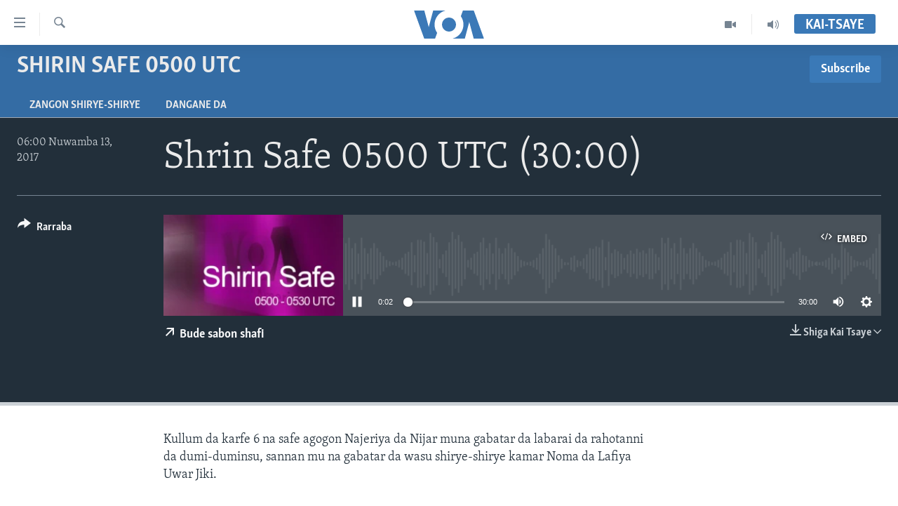

--- FILE ---
content_type: text/html; charset=utf-8
request_url: https://www.voahausa.com/a/4091316.html
body_size: 9918
content:

<!DOCTYPE html>
<html lang="ha" dir="ltr" class="no-js">
<head>
<link href="/Content/responsive/VOA/ha-Latn-NG/VOA-ha-Latn-NG.css?&amp;av=0.0.0.0&amp;cb=306" rel="stylesheet"/>
<script src="https://tags.voahausa.com/voa-pangea/prod/utag.sync.js"></script> <script type='text/javascript' src='https://www.youtube.com/iframe_api' async></script>
<script type="text/javascript">
//a general 'js' detection, must be on top level in <head>, due to CSS performance
document.documentElement.className = "js";
var cacheBuster = "306";
var appBaseUrl = "/";
var imgEnhancerBreakpoints = [0, 144, 256, 408, 650, 1023, 1597];
var isLoggingEnabled = false;
var isPreviewPage = false;
var isLivePreviewPage = false;
if (!isPreviewPage) {
window.RFE = window.RFE || {};
window.RFE.cacheEnabledByParam = window.location.href.indexOf('nocache=1') === -1;
const url = new URL(window.location.href);
const params = new URLSearchParams(url.search);
// Remove the 'nocache' parameter
params.delete('nocache');
// Update the URL without the 'nocache' parameter
url.search = params.toString();
window.history.replaceState(null, '', url.toString());
} else {
window.addEventListener('load', function() {
const links = window.document.links;
for (let i = 0; i < links.length; i++) {
links[i].href = '#';
links[i].target = '_self';
}
})
}
var pwaEnabled = false;
var swCacheDisabled;
</script>
<meta charset="utf-8" />
<title>Shrin Safe 0500 UTC (30:00)</title>
<meta name="description" content="Kullum da karfe 6 na safe agogon Najeriya da Nijar muna gabatar da labarai da rahotanni da dumi-duminsu, sannan mu na gabatar da wasu shirye-shirye kamar Noma da Lafiya Uwar Jiki." />
<meta name="keywords" content="Shirin Safe 0500 UTC, " />
<meta name="viewport" content="width=device-width, initial-scale=1.0" />
<meta http-equiv="X-UA-Compatible" content="IE=edge" />
<meta name="robots" content="max-image-preview:large"><meta property="fb:pages" content="130891893498" />
<meta name="msvalidate.01" content="3286EE554B6F672A6F2E608C02343C0E" />
<link href="https://www.voahausa.com/a/4091316.html" rel="canonical" />
<meta name="apple-mobile-web-app-title" content="VOA Hausa" />
<meta name="apple-mobile-web-app-status-bar-style" content="black" />
<meta name="apple-itunes-app" content="app-id=632618796, app-argument=//4091316.ltr" />
<meta content="Shrin Safe 0500 UTC (30:00)" property="og:title" />
<meta content="Kullum da karfe 6 na safe agogon Najeriya da Nijar muna gabatar da labarai da rahotanni da dumi-duminsu, sannan mu na gabatar da wasu shirye-shirye kamar Noma da Lafiya Uwar Jiki." property="og:description" />
<meta content="article" property="og:type" />
<meta content="https://www.voahausa.com/a/4091316.html" property="og:url" />
<meta content="Voice of America" property="og:site_name" />
<meta content="https://www.facebook.com/voahausa" property="article:publisher" />
<meta content="https://gdb.voanews.com/fd0e5628-e398-4e1e-a412-5c0db71b318f_w1200_h630.jpg" property="og:image" />
<meta content="1200" property="og:image:width" />
<meta content="630" property="og:image:height" />
<meta content="249635068818150" property="fb:app_id" />
<meta content="player" name="twitter:card" />
<meta content="@voahausa" name="twitter:site" />
<meta content="https://www.voahausa.com/embed/player/article/4091316.html" name="twitter:player" />
<meta content="435" name="twitter:player:width" />
<meta content="314" name="twitter:player:height" />
<meta content="https://voa-audio.voanews.eu/vha/2017/11/13/20171113-050000-vha066-program_16k.mp3" name="twitter:player:stream" />
<meta content="audio/mp3; codecs=&quot;mp3&quot;" name="twitter:player:stream:content_type" />
<meta content="Shrin Safe 0500 UTC (30:00)" name="twitter:title" />
<meta content="Kullum da karfe 6 na safe agogon Najeriya da Nijar muna gabatar da labarai da rahotanni da dumi-duminsu, sannan mu na gabatar da wasu shirye-shirye kamar Noma da Lafiya Uwar Jiki." name="twitter:description" />
<link rel="amphtml" href="https://www.voahausa.com/amp/4091316.html" />
<script src="/Scripts/responsive/infographics.b?v=dVbZ-Cza7s4UoO3BqYSZdbxQZVF4BOLP5EfYDs4kqEo1&amp;av=0.0.0.0&amp;cb=306"></script>
<script src="/Scripts/responsive/loader.b?v=Q26XNwrL6vJYKjqFQRDnx01Lk2pi1mRsuLEaVKMsvpA1&amp;av=0.0.0.0&amp;cb=306"></script>
<link rel="icon" type="image/svg+xml" href="/Content/responsive/VOA/img/webApp/favicon.svg" />
<link rel="alternate icon" href="/Content/responsive/VOA/img/webApp/favicon.ico" />
<link rel="apple-touch-icon" sizes="152x152" href="/Content/responsive/VOA/img/webApp/ico-152x152.png" />
<link rel="apple-touch-icon" sizes="144x144" href="/Content/responsive/VOA/img/webApp/ico-144x144.png" />
<link rel="apple-touch-icon" sizes="114x114" href="/Content/responsive/VOA/img/webApp/ico-114x114.png" />
<link rel="apple-touch-icon" sizes="72x72" href="/Content/responsive/VOA/img/webApp/ico-72x72.png" />
<link rel="apple-touch-icon-precomposed" href="/Content/responsive/VOA/img/webApp/ico-57x57.png" />
<link rel="icon" sizes="192x192" href="/Content/responsive/VOA/img/webApp/ico-192x192.png" />
<link rel="icon" sizes="128x128" href="/Content/responsive/VOA/img/webApp/ico-128x128.png" />
<meta name="msapplication-TileColor" content="#ffffff" />
<meta name="msapplication-TileImage" content="/Content/responsive/VOA/img/webApp/ico-144x144.png" />
<link rel="alternate" type="application/rss+xml" title="VOA - Top Stories [RSS]" href="/api/" />
<link rel="sitemap" type="application/rss+xml" href="/sitemap.xml" />
</head>
<body class=" nav-no-loaded cc_theme pg-media js-category-to-nav pg-prog nojs-images ">
<script type="text/javascript" >
var analyticsData = {url:"https://www.voahausa.com/a/4091316.html",property_id:"465",article_uid:"4091316",page_title:"Shrin Safe 0500 UTC (30:00)",page_type:"scheduleraudio",content_type:"audio",subcontent_type:"scheduleraudio",last_modified:"2017-11-13 06:14:33Z",pub_datetime:"2017-11-13 05:00:00Z",pub_year:"2017",pub_month:"11",pub_day:"13",pub_hour:"05",pub_weekday:"Monday",section:"shirin safe 0500 utc",english_section:"shirin-safe",byline:"",categories:"shirin-safe",domain:"www.voahausa.com",language:"Hausa",language_service:"VOA Hausa",platform:"web",copied:"no",copied_article:"",copied_title:"",runs_js:"Yes",cms_release:"8.44.0.0.306",enviro_type:"prod",slug:"",entity:"VOA",short_language_service:"HAU",platform_short:"W",page_name:"Shrin Safe 0500 UTC (30:00)"};
</script>
<noscript><iframe src="https://www.googletagmanager.com/ns.html?id=GTM-N8MP7P" height="0" width="0" style="display:none;visibility:hidden"></iframe></noscript><script type="text/javascript" data-cookiecategory="analytics">
var gtmEventObject = Object.assign({}, analyticsData, {event: 'page_meta_ready'});window.dataLayer = window.dataLayer || [];window.dataLayer.push(gtmEventObject);
if (top.location === self.location) { //if not inside of an IFrame
var renderGtm = "true";
if (renderGtm === "true") {
(function(w,d,s,l,i){w[l]=w[l]||[];w[l].push({'gtm.start':new Date().getTime(),event:'gtm.js'});var f=d.getElementsByTagName(s)[0],j=d.createElement(s),dl=l!='dataLayer'?'&l='+l:'';j.async=true;j.src='//www.googletagmanager.com/gtm.js?id='+i+dl;f.parentNode.insertBefore(j,f);})(window,document,'script','dataLayer','GTM-N8MP7P');
}
}
</script>
<!--Analytics tag js version start-->
<script type="text/javascript" data-cookiecategory="analytics">
var utag_data = Object.assign({}, analyticsData, {});
if(typeof(TealiumTagFrom)==='function' && typeof(TealiumTagSearchKeyword)==='function') {
var utag_from=TealiumTagFrom();var utag_searchKeyword=TealiumTagSearchKeyword();
if(utag_searchKeyword!=null && utag_searchKeyword!=='' && utag_data["search_keyword"]==null) utag_data["search_keyword"]=utag_searchKeyword;if(utag_from!=null && utag_from!=='') utag_data["from"]=TealiumTagFrom();}
if(window.top!== window.self&&utag_data.page_type==="snippet"){utag_data.page_type = 'iframe';}
try{if(window.top!==window.self&&window.self.location.hostname===window.top.location.hostname){utag_data.platform = 'self-embed';utag_data.platform_short = 'se';}}catch(e){if(window.top!==window.self&&window.self.location.search.includes("platformType=self-embed")){utag_data.platform = 'cross-promo';utag_data.platform_short = 'cp';}}
(function(a,b,c,d){ a="https://tags.voahausa.com/voa-pangea/prod/utag.js"; b=document;c="script";d=b.createElement(c);d.src=a;d.type="text/java"+c;d.async=true; a=b.getElementsByTagName(c)[0];a.parentNode.insertBefore(d,a); })();
</script>
<!--Analytics tag js version end-->
<!-- Analytics tag management NoScript -->
<noscript>
<img style="position: absolute; border: none;" src="https://ssc.voahausa.com/b/ss/bbgprod,bbgentityvoa/1/G.4--NS/499334288?pageName=voa%3ahau%3aw%3ascheduleraudio%3ashrin%20safe%200500%20utc%20%2830%3a00%29&amp;c6=shrin%20safe%200500%20utc%20%2830%3a00%29&amp;v36=8.44.0.0.306&amp;v6=D=c6&amp;g=https%3a%2f%2fwww.voahausa.com%2fa%2f4091316.html&amp;c1=D=g&amp;v1=D=g&amp;events=event1&amp;c16=voa%20hausa&amp;v16=D=c16&amp;c5=shirin-safe&amp;v5=D=c5&amp;ch=shirin%20safe%200500%20utc&amp;c15=hausa&amp;v15=D=c15&amp;c4=audio&amp;v4=D=c4&amp;c14=4091316&amp;v14=D=c14&amp;v20=no&amp;c17=web&amp;v17=D=c17&amp;mcorgid=518abc7455e462b97f000101%40adobeorg&amp;server=www.voahausa.com&amp;pageType=D=c4&amp;ns=bbg&amp;v29=D=server&amp;v25=voa&amp;v30=465&amp;v105=D=User-Agent " alt="analytics" width="1" height="1" /></noscript>
<!-- End of Analytics tag management NoScript -->
<!--*** Accessibility links - For ScreenReaders only ***-->
<section>
<div class="sr-only">
<h2>Accessibility links</h2>
<ul>
<li><a href="#content" data-disable-smooth-scroll="1">Koma Ga Cikakken Labari</a></li>
<li><a href="#navigation" data-disable-smooth-scroll="1">Koma Ga Babbar Kofa</a></li>
<li><a href="#txtHeaderSearch" data-disable-smooth-scroll="1">Koma Ga Bincike</a></li>
</ul>
</div>
</section>
<div dir="ltr">
<div id="page">
<aside>
<div class="ctc-message pos-fix">
<div class="ctc-message__inner">Link has been copied to clipboard</div>
</div>
</aside>
<div class="hdr-20 hdr-20--big">
<div class="hdr-20__inner">
<div class="hdr-20__max pos-rel">
<div class="hdr-20__side hdr-20__side--primary d-flex">
<label data-for="main-menu-ctrl" data-switcher-trigger="true" data-switch-target="main-menu-ctrl" class="burger hdr-trigger pos-rel trans-trigger" data-trans-evt="click" data-trans-id="menu">
<span class="ico ico-close hdr-trigger__ico hdr-trigger__ico--close burger__ico burger__ico--close"></span>
<span class="ico ico-menu hdr-trigger__ico hdr-trigger__ico--open burger__ico burger__ico--open"></span>
</label>
<div class="menu-pnl pos-fix trans-target" data-switch-target="main-menu-ctrl" data-trans-id="menu">
<div class="menu-pnl__inner">
<nav class="main-nav menu-pnl__item menu-pnl__item--first">
<ul class="main-nav__list accordeon" data-analytics-tales="false" data-promo-name="link" data-location-name="nav,secnav">
<li class="main-nav__item accordeon__item" data-switch-target="menu-item-1705">
<label class="main-nav__item-name main-nav__item-name--label accordeon__control-label" data-switcher-trigger="true" data-for="menu-item-1705">
Labarai
<span class="ico ico-chevron-down main-nav__chev"></span>
</label>
<div class="main-nav__sub-list">
<a class="main-nav__item-name main-nav__item-name--link main-nav__item-name--sub" href="/najeriya" title="Najeriya" data-item-name="nigeria" >Najeriya</a>
<a class="main-nav__item-name main-nav__item-name--link main-nav__item-name--sub" href="/afirka" title="Afirka" data-item-name="afirka" >Afirka</a>
<a class="main-nav__item-name main-nav__item-name--link main-nav__item-name--sub" href="/amurka" title="Amurka" data-item-name="amurka" >Amurka</a>
<a class="main-nav__item-name main-nav__item-name--link main-nav__item-name--sub" href="/sauran-duniya" title="Sauran Duniya" data-item-name="sauran-duniya" >Sauran Duniya</a>
<a class="main-nav__item-name main-nav__item-name--link main-nav__item-name--sub" href="/kiwon-lafiya" title="Kiwon Lafiya" data-item-name="kiwon-lafiya" >Kiwon Lafiya</a>
</div>
</li>
<li class="main-nav__item accordeon__item" data-switch-target="menu-item-1021">
<label class="main-nav__item-name main-nav__item-name--label accordeon__control-label" data-switcher-trigger="true" data-for="menu-item-1021">
Rediyo
<span class="ico ico-chevron-down main-nav__chev"></span>
</label>
<div class="main-nav__sub-list">
<a class="main-nav__item-name main-nav__item-name--link main-nav__item-name--sub" href="/shirin-safe" title="Shirin Safe 0500 UTC (30:00)" data-item-name="shirin-safe" >Shirin Safe 0500 UTC (30:00)</a>
<a class="main-nav__item-name main-nav__item-name--link main-nav__item-name--sub" href="/shirin-hantsi" title="Shirin Hantsi 0700 UTC (30:00)" data-item-name="shirin-hantsi" >Shirin Hantsi 0700 UTC (30:00)</a>
<a class="main-nav__item-name main-nav__item-name--link main-nav__item-name--sub" href="/shirin-rana" title="Shirin Rana 1500 UTC (30:00)" data-item-name="shirin-rana" >Shirin Rana 1500 UTC (30:00)</a>
<a class="main-nav__item-name main-nav__item-name--link main-nav__item-name--sub" href="/z/4355" title="Yau da Gobe 1530 UTC (30:00)" data-item-name="yau-da-gobe-" >Yau da Gobe 1530 UTC (30:00)</a>
<a class="main-nav__item-name main-nav__item-name--link main-nav__item-name--sub" href="/shirin-dare" title="Shirin Dare 2030 UTC (30:00)" data-item-name="shirin-dare" >Shirin Dare 2030 UTC (30:00)</a>
<a class="main-nav__item-name main-nav__item-name--link main-nav__item-name--sub" href="/z/7457" title="Kallabi 2030 UTC (30:00)" data-item-name="kallabi" >Kallabi 2030 UTC (30:00)</a>
</div>
</li>
<li class="main-nav__item accordeon__item" data-switch-target="menu-item-993">
<label class="main-nav__item-name main-nav__item-name--label accordeon__control-label" data-switcher-trigger="true" data-for="menu-item-993">
Bidiyo
<span class="ico ico-chevron-down main-nav__chev"></span>
</label>
<div class="main-nav__sub-list">
<a class="main-nav__item-name main-nav__item-name--link main-nav__item-name--sub" href="/taskar-voa" title="Taskar VOA" data-item-name="taskar-voa" >Taskar VOA</a>
<a class="main-nav__item-name main-nav__item-name--link main-nav__item-name--sub" href="/rahotannin-taskar-voa" title="Rahotannin Taskar VOA" data-item-name="rahotannin-taskar-voa" >Rahotannin Taskar VOA</a>
<a class="main-nav__item-name main-nav__item-name--link main-nav__item-name--sub" href="/lafiyarmu" title="Lafiyarmu" data-item-name="healthy-living" >Lafiyarmu</a>
<a class="main-nav__item-name main-nav__item-name--link main-nav__item-name--sub" href="/rahotannin-lafiyarmu" title="Rahotannin Lafiyarmu" data-item-name="rahotannin-lafiyarmu" >Rahotannin Lafiyarmu</a>
<a class="main-nav__item-name main-nav__item-name--link main-nav__item-name--sub" href="/dardumar-voa" title="Dardumar VOA" data-item-name="red-carpet" >Dardumar VOA</a>
<a class="main-nav__item-name main-nav__item-name--link main-nav__item-name--sub" href="/voa60-afirka" title="VOA60 Afirka" data-item-name="voa60-africa" >VOA60 Afirka</a>
<a class="main-nav__item-name main-nav__item-name--link main-nav__item-name--sub" href="/voa60-duniya" title="VOA60 Duniya" data-item-name="voa60-world" >VOA60 Duniya</a>
<a class="main-nav__item-name main-nav__item-name--link main-nav__item-name--sub" href="/bidiyo" title="Bidiyo" data-item-name="bidiyo" >Bidiyo</a>
<a class="main-nav__item-name main-nav__item-name--link main-nav__item-name--sub" href="/fadi-mu-ji" title="Fadi Mu Ji" data-item-name="fadi-mu-ji" >Fadi Mu Ji</a>
</div>
</li>
<li class="main-nav__item">
<a class="main-nav__item-name main-nav__item-name--link" href="/Wasanni" title="Wasanni" data-item-name="sports" >Wasanni</a>
</li>
<li class="main-nav__item">
<a class="main-nav__item-name main-nav__item-name--link" href="/Nishadi" title="Nishadi" data-item-name="nishadi" >Nishadi</a>
</li>
<li class="main-nav__item">
<a class="main-nav__item-name main-nav__item-name--link" href="/Sanaoi" title="Sana’o’i" data-item-name="sana-o-i" >Sana’o’i</a>
</li>
<li class="main-nav__item">
<a class="main-nav__item-name main-nav__item-name--link" href="/shirye-shirye" title="Shirye-shirye" data-item-name="shirye-shirye" >Shirye-shirye</a>
</li>
</ul>
</nav>
<div class="menu-pnl__item menu-pnl__item--social">
<h5 class="menu-pnl__sub-head">Biyo Mu</h5>
<a href="https://facebook.com/voahausa" title="Ku biyo mu a shafin Facebook" data-analytics-text="follow_on_facebook" class="btn btn--rounded btn--social-inverted menu-pnl__btn js-social-btn btn-facebook" target="_blank" rel="noopener">
<span class="ico ico-facebook-alt ico--rounded"></span>
</a>
<a href="https://www.youtube.com/SashenVOAHausa" title="Ku biyo mu a shafin Youtube" data-analytics-text="follow_on_youtube" class="btn btn--rounded btn--social-inverted menu-pnl__btn js-social-btn btn-youtube" target="_blank" rel="noopener">
<span class="ico ico-youtube ico--rounded"></span>
</a>
<a href="https://www.instagram.com/voahausa" title="Ku biyo mu a shafin Instagram" data-analytics-text="follow_on_instagram" class="btn btn--rounded btn--social-inverted menu-pnl__btn js-social-btn btn-instagram" target="_blank" rel="noopener">
<span class="ico ico-instagram ico--rounded"></span>
</a>
<a href="https://twitter.com/voahausa" title="Ku biyo mu a shafin Twitter" data-analytics-text="follow_on_twitter" class="btn btn--rounded btn--social-inverted menu-pnl__btn js-social-btn btn-twitter" target="_blank" rel="noopener">
<span class="ico ico-twitter ico--rounded"></span>
</a>
</div>
<div class="menu-pnl__item">
<a href="/navigation/allsites" class="menu-pnl__item-link">
<span class="ico ico-languages "></span>
Harsuna
</a>
</div>
</div>
</div>
<label data-for="top-search-ctrl" data-switcher-trigger="true" data-switch-target="top-search-ctrl" class="top-srch-trigger hdr-trigger">
<span class="ico ico-close hdr-trigger__ico hdr-trigger__ico--close top-srch-trigger__ico top-srch-trigger__ico--close"></span>
<span class="ico ico-search hdr-trigger__ico hdr-trigger__ico--open top-srch-trigger__ico top-srch-trigger__ico--open"></span>
</label>
<div class="srch-top srch-top--in-header" data-switch-target="top-search-ctrl">
<div class="container">
<form action="/s" class="srch-top__form srch-top__form--in-header" id="form-topSearchHeader" method="get" role="search"><label for="txtHeaderSearch" class="sr-only">Search</label>
<input type="text" id="txtHeaderSearch" name="k" placeholder="Nemi batutuwa ta yin amfani da harufa" accesskey="s" value="" class="srch-top__input analyticstag-event" onkeydown="if (event.keyCode === 13) { FireAnalyticsTagEventOnSearch('search', $dom.get('#txtHeaderSearch')[0].value) }" />
<button title="Search" type="submit" class="btn btn--top-srch analyticstag-event" onclick="FireAnalyticsTagEventOnSearch('search', $dom.get('#txtHeaderSearch')[0].value) ">
<span class="ico ico-search"></span>
</button></form>
</div>
</div>
<a href="/" class="main-logo-link">
<img src="/Content/responsive/VOA/ha-Latn-NG/img/logo-compact.svg" class="main-logo main-logo--comp" alt="site logo">
<img src="/Content/responsive/VOA/ha-Latn-NG/img/logo.svg" class="main-logo main-logo--big" alt="site logo">
</a>
</div>
<div class="hdr-20__side hdr-20__side--secondary d-flex">
<a href="/sauti" title="Audio" class="hdr-20__secondary-item" data-item-name="audio">
<span class="ico ico-audio hdr-20__secondary-icon"></span>
</a>
<a href="/bidiyo" title="Video" class="hdr-20__secondary-item" data-item-name="video">
<span class="ico ico-video hdr-20__secondary-icon"></span>
</a>
<a href="/s" title="Search" class="hdr-20__secondary-item hdr-20__secondary-item--search" data-item-name="search">
<span class="ico ico-search hdr-20__secondary-icon hdr-20__secondary-icon--search"></span>
</a>
<div class="hdr-20__secondary-item live-b-drop">
<div class="live-b-drop__off">
<a href="/live/" class="live-b-drop__link" title="Kai-tsaye" data-item-name="live">
<span class="badge badge--live-btn badge--live-btn-off">
Kai-tsaye
</span>
</a>
</div>
<div class="live-b-drop__on hidden">
<label data-for="live-ctrl" data-switcher-trigger="true" data-switch-target="live-ctrl" class="live-b-drop__label pos-rel">
<span class="badge badge--live badge--live-btn">
Kai-tsaye
</span>
<span class="ico ico-close live-b-drop__label-ico live-b-drop__label-ico--close"></span>
</label>
<div class="live-b-drop__panel" id="targetLivePanelDiv" data-switch-target="live-ctrl"></div>
</div>
</div>
<div class="srch-bottom">
<form action="/s" class="srch-bottom__form d-flex" id="form-bottomSearch" method="get" role="search"><label for="txtSearch" class="sr-only">Search</label>
<input type="search" id="txtSearch" name="k" placeholder="Nemi batutuwa ta yin amfani da harufa" accesskey="s" value="" class="srch-bottom__input analyticstag-event" onkeydown="if (event.keyCode === 13) { FireAnalyticsTagEventOnSearch('search', $dom.get('#txtSearch')[0].value) }" />
<button title="Search" type="submit" class="btn btn--bottom-srch analyticstag-event" onclick="FireAnalyticsTagEventOnSearch('search', $dom.get('#txtSearch')[0].value) ">
<span class="ico ico-search"></span>
</button></form>
</div>
</div>
<img src="/Content/responsive/VOA/ha-Latn-NG/img/logo-print.gif" class="logo-print" alt="site logo">
<img src="/Content/responsive/VOA/ha-Latn-NG/img/logo-print_color.png" class="logo-print logo-print--color" alt="site logo">
</div>
</div>
</div>
<script>
if (document.body.className.indexOf('pg-home') > -1) {
var nav2In = document.querySelector('.hdr-20__inner');
var nav2Sec = document.querySelector('.hdr-20__side--secondary');
var secStyle = window.getComputedStyle(nav2Sec);
if (nav2In && window.pageYOffset < 150 && secStyle['position'] !== 'fixed') {
nav2In.classList.add('hdr-20__inner--big')
}
}
</script>
<div class="c-hlights c-hlights--breaking c-hlights--no-item" data-hlight-display="mobile,desktop">
<div class="c-hlights__wrap container p-0">
<div class="c-hlights__nav">
<a role="button" href="#" title="Na Baya">
<span class="ico ico-chevron-backward m-0"></span>
<span class="sr-only">Na Baya</span>
</a>
<a role="button" href="#" title="Na Gaba">
<span class="ico ico-chevron-forward m-0"></span>
<span class="sr-only">Na Gaba</span>
</a>
</div>
<span class="c-hlights__label">
<span class="">Labari da Dumi-Duminsa</span>
<span class="switcher-trigger">
<label data-for="more-less-1" data-switcher-trigger="true" class="switcher-trigger__label switcher-trigger__label--more p-b-0" title="Bude karin bayani">
<span class="ico ico-chevron-down"></span>
</label>
<label data-for="more-less-1" data-switcher-trigger="true" class="switcher-trigger__label switcher-trigger__label--less p-b-0" title="Show less">
<span class="ico ico-chevron-up"></span>
</label>
</span>
</span>
<ul class="c-hlights__items switcher-target" data-switch-target="more-less-1">
</ul>
</div>
</div> <div id="content">
<div class="prog-hdr">
<div class="container">
<a href="/shirin-safe" class="prog-hdr__link">
<h1 class="title pg-title title--program">Shirin Safe 0500 UTC</h1>
</a>
<div class="podcast-sub podcast-sub--prog-hdr">
<div class="podcast-sub__btn-outer">
<a class="btn podcast-sub__sub-btn" href="/podcast/sublink/3142" rel="noopener" target="_blank" title="Subscribe">
<span class="btn__text">
Subscribe
</span>
</a>
</div>
<div class="podcast-sub__overlay">
<div class="podcast-sub__modal-outer d-flex">
<div class="podcast-sub__modal">
<div class="podcast-sub__modal-top">
<div class="img-wrap podcast-sub__modal-top-img-w">
<div class="thumb thumb1_1">
<img data-src="https://gdb.voanews.com/9c9e16bb-d364-4412-91fe-ad9792a6e08b_w50_r5.png" alt="Shirin Safe 0500 UTC" />
</div>
</div>
<div class="podcast-sub__modal-top-ico">
<span class="ico ico-close"></span>
</div>
<h3 class="title podcast-sub__modal-title">Subscribe</h3>
</div>
<a class="podcast-sub__modal-link podcast-sub__modal-link--apple" href="https://itunes.apple.com/podcast/shirin-safe-voice-of-america/id369172456" target="_blank" rel="noopener">
<span class="ico ico-apple-podcast"></span>
Apple Podcasts
</a>
<a class="podcast-sub__modal-link podcast-sub__modal-link--rss" href="/podcast/?zoneId=3142" target="_blank" rel="noopener">
<span class="ico ico-podcast"></span>
Nemi Shirinmu
</a>
</div>
</div>
</div>
</div>
</div>
<div class="nav-tabs nav-tabs--level-1 nav-tabs--prog-hdr nav-tabs--full">
<div class="container">
<div class="row">
<div class="nav-tabs__inner swipe-slide">
<ul class="nav-tabs__list swipe-slide__inner" role="tablist">
<li class="nav-tabs__item nav-tabs__item--prog-hdr nav-tabs__item--full">
<a href="/shirin-safe/episodes">Zangon shirye-shirye</a>
</li>
<li class="nav-tabs__item nav-tabs__item--prog-hdr nav-tabs__item--full">
<a href="/shirin-safe/about">Dangane da</a>
</li>
</ul>
</div>
</div>
</div>
</div>
</div>
<div class="media-container">
<div class="container">
<div class="hdr-container">
<div class="row">
<div class="col-title col-xs-12 col-md-10 col-lg-10 pull-right"> <h1 class="">
Shrin Safe 0500 UTC (30:00)
</h1>
</div><div class="col-publishing-details col-xs-12 col-md-2 pull-left"> <div class="publishing-details ">
<div class="published">
<span class="date" >
<time pubdate="pubdate" datetime="2017-11-13T06:00:00+01:00">
06:00 Nuwamba 13, 2017
</time>
</span>
</div>
</div>
</div><div class="col-lg-12 separator"> <div class="separator">
<hr class="title-line" />
</div>
</div><div class="col-multimedia col-xs-12 col-md-10 pull-right"> <div class="media-pholder media-pholder--audio ">
<div class="c-sticky-container" data-poster="https://gdb.voanews.com/fd0e5628-e398-4e1e-a412-5c0db71b318f_w250_r1.jpg">
<div class="c-sticky-element" data-sp_api="pangea-video" data-persistent data-persistent-browse-out >
<div class="c-mmp c-mmp--enabled c-mmp--loading c-mmp--audio c-mmp--detail c-mmp--has-poster c-sticky-element__swipe-el"
data-player_id="" data-title="Shrin Safe 0500 UTC (30:00)" data-hide-title="False"
data-breakpoint_s="320" data-breakpoint_m="640" data-breakpoint_l="992"
data-hlsjs-src="/Scripts/responsive/hls.b"
data-bypass-dash-for-vod="true"
data-bypass-dash-for-live-video="true"
data-bypass-dash-for-live-audio="true"
id="player4091316">
<div class="c-mmp__poster js-poster">
<img src="https://gdb.voanews.com/fd0e5628-e398-4e1e-a412-5c0db71b318f_w250_r1.jpg" alt="Shrin Safe 0500 UTC (30:00)" title="Shrin Safe 0500 UTC (30:00)" class="c-mmp__poster-image-h" />
</div>
<a class="c-mmp__fallback-link" href="https://voa-audio.voanews.eu/vha/2017/11/13/20171113-050000-vha066-program_16k.mp3">
<span class="c-mmp__fallback-link-icon">
<span class="ico ico-audio"></span>
</span>
</a>
<div class="c-spinner">
<img src="/Content/responsive/img/player-spinner.png" alt="please wait" title="please wait" />
</div>
<div class="c-mmp__player">
<audio src="https://voa-audio.voanews.eu/vha/2017/11/13/20171113-050000-vha066-program_16k.mp3" data-fallbacksrc="" data-fallbacktype="" data-type="audio/mp3" data-info="16 kbps" data-sources="[{&quot;AmpSrc&quot;:&quot;https://voa-audio.voanews.eu/vha/2017/11/13/20171113-050000-vha066-program_32k.mp3&quot;,&quot;Src&quot;:&quot;https://voa-audio.voanews.eu/vha/2017/11/13/20171113-050000-vha066-program_32k.mp3&quot;,&quot;Type&quot;:&quot;audio/mp3&quot;,&quot;DataInfo&quot;:&quot;32 kbps&quot;,&quot;Url&quot;:null,&quot;BlockAutoTo&quot;:null,&quot;BlockAutoFrom&quot;:null},{&quot;AmpSrc&quot;:&quot;https://voa-audio.voanews.eu/vha/2017/11/13/20171113-050000-vha066-program_48k.mp3&quot;,&quot;Src&quot;:&quot;https://voa-audio.voanews.eu/vha/2017/11/13/20171113-050000-vha066-program_48k.mp3&quot;,&quot;Type&quot;:&quot;audio/mp3&quot;,&quot;DataInfo&quot;:&quot;48 kbps&quot;,&quot;Url&quot;:null,&quot;BlockAutoTo&quot;:null,&quot;BlockAutoFrom&quot;:null}]" data-pub_datetime="2017-11-13 06:00:00Z" data-lt-on-play="0" data-lt-url="" data-autoplay data-preload webkit-playsinline="webkit-playsinline" playsinline="playsinline" style="width:100%;height:140px" title="Shrin Safe 0500 UTC (30:00)">
</audio>
</div>
<div class="c-mmp__overlay c-mmp__overlay--title c-mmp__overlay--partial c-mmp__overlay--disabled c-mmp__overlay--slide-from-top js-c-mmp__title-overlay">
<span class="c-mmp__overlay-actions c-mmp__overlay-actions-top js-overlay-actions">
<span class="c-mmp__overlay-actions-link c-mmp__overlay-actions-link--embed js-btn-embed-overlay" title="Embed">
<span class="c-mmp__overlay-actions-link-ico ico ico-embed-code"></span>
<span class="c-mmp__overlay-actions-link-text">Embed</span>
</span>
<span class="c-mmp__overlay-actions-link c-mmp__overlay-actions-link--close-sticky c-sticky-element__close-el" title="close">
<span class="c-mmp__overlay-actions-link-ico ico ico-close"></span>
</span>
</span>
<div class="c-mmp__overlay-title js-overlay-title">
<h5 class="c-mmp__overlay-media-title">
<a class="js-media-title-link" href="/a/4091316.html" target="_blank" rel="noopener" title="Shrin Safe 0500 UTC (30:00)">Shrin Safe 0500 UTC (30:00)</a>
</h5>
</div>
</div>
<div class="c-mmp__overlay c-mmp__overlay--sharing c-mmp__overlay--disabled c-mmp__overlay--slide-from-bottom js-c-mmp__sharing-overlay">
<span class="c-mmp__overlay-actions">
<span class="c-mmp__overlay-actions-link c-mmp__overlay-actions-link--embed js-btn-embed-overlay" title="Embed">
<span class="c-mmp__overlay-actions-link-ico ico ico-embed-code"></span>
<span class="c-mmp__overlay-actions-link-text">Embed</span>
</span>
<span class="c-mmp__overlay-actions-link c-mmp__overlay-actions-link--close js-btn-close-overlay" title="close">
<span class="c-mmp__overlay-actions-link-ico ico ico-close"></span>
</span>
</span>
<div class="c-mmp__overlay-tabs">
<div class="c-mmp__overlay-tab c-mmp__overlay-tab--disabled c-mmp__overlay-tab--slide-backward js-tab-embed-overlay" data-trigger="js-btn-embed-overlay" data-embed-source="//www.voahausa.com/embed/player/0/4091316.html?type=audio" role="form">
<div class="c-mmp__overlay-body c-mmp__overlay-body--centered-vertical">
<div class="column">
<div class="c-mmp__status-msg ta-c js-message-embed-code-copied" role="tooltip">
The code has been copied to your clipboard.
</div>
<div class="c-mmp__form-group ta-c">
<input type="text" name="embed_code" class="c-mmp__input-text js-embed-code" dir="ltr" value="" readonly />
<span class="c-mmp__input-btn js-btn-copy-embed-code" title="Copy to clipboard"><span class="ico ico-content-copy"></span></span>
</div>
</div>
</div>
</div>
<div class="c-mmp__overlay-tab c-mmp__overlay-tab--disabled c-mmp__overlay-tab--slide-forward js-tab-sharing-overlay" data-trigger="js-btn-sharing-overlay" role="form">
<div class="c-mmp__overlay-body c-mmp__overlay-body--centered-vertical">
<div class="column">
<div class="c-mmp__status-msg ta-c js-message-share-url-copied" role="tooltip">
The URL has been copied to your clipboard
</div>
<div class="not-apply-to-sticky audio-fl-bwd">
<aside class="player-content-share share share--mmp" role="complementary"
data-share-url="https://www.voahausa.com/a/4091316.html" data-share-title="Shrin Safe 0500 UTC (30:00)" data-share-text="">
<ul class="share__list">
<li class="share__item">
<a href="https://facebook.com/sharer.php?u=https%3a%2f%2fwww.voahausa.com%2fa%2f4091316.html"
data-analytics-text="share_on_facebook"
title="Facebook" target="_blank"
class="btn bg-transparent js-social-btn">
<span class="ico ico-facebook fs_xl "></span>
</a>
</li>
<li class="share__item">
<a href="https://twitter.com/share?url=https%3a%2f%2fwww.voahausa.com%2fa%2f4091316.html&amp;text=Shrin+Safe+0500+UTC+(30%3a00)"
data-analytics-text="share_on_twitter"
title="Twitter" target="_blank"
class="btn bg-transparent js-social-btn">
<span class="ico ico-twitter fs_xl "></span>
</a>
</li>
<li class="share__item">
<a href="/a/4091316.html" title="Share this media" class="btn bg-transparent" target="_blank" rel="noopener">
<span class="ico ico-ellipsis fs_xl "></span>
</a>
</li>
</ul>
</aside>
</div>
<hr class="c-mmp__separator-line audio-fl-bwd xs-hidden s-hidden" />
<div class="c-mmp__form-group ta-c audio-fl-bwd xs-hidden s-hidden">
<input type="text" name="share_url" class="c-mmp__input-text js-share-url" value="https://www.voahausa.com/a/4091316.html" dir="ltr" readonly />
<span class="c-mmp__input-btn js-btn-copy-share-url" title="Copy to clipboard"><span class="ico ico-content-copy"></span></span>
</div>
</div>
</div>
</div>
</div>
</div>
<div class="c-mmp__overlay c-mmp__overlay--settings c-mmp__overlay--disabled c-mmp__overlay--slide-from-bottom js-c-mmp__settings-overlay">
<span class="c-mmp__overlay-actions">
<span class="c-mmp__overlay-actions-link c-mmp__overlay-actions-link--close js-btn-close-overlay" title="close">
<span class="c-mmp__overlay-actions-link-ico ico ico-close"></span>
</span>
</span>
<div class="c-mmp__overlay-body c-mmp__overlay-body--centered-vertical">
<div class="column column--scrolling js-sources"></div>
</div>
</div>
<div class="c-mmp__overlay c-mmp__overlay--disabled js-c-mmp__disabled-overlay">
<div class="c-mmp__overlay-body c-mmp__overlay-body--centered-vertical">
<div class="column">
<p class="ta-c"><span class="ico ico-clock"></span>No media source currently available</p>
</div>
</div>
</div>
<div class="c-mmp__cpanel-container js-cpanel-container">
<div class="c-mmp__cpanel c-mmp__cpanel--hidden">
<div class="c-mmp__cpanel-playback-controls">
<span class="c-mmp__cpanel-btn c-mmp__cpanel-btn--play js-btn-play" title="play">
<span class="ico ico-play m-0"></span>
</span>
<span class="c-mmp__cpanel-btn c-mmp__cpanel-btn--pause js-btn-pause" title="pause">
<span class="ico ico-pause m-0"></span>
</span>
</div>
<div class="c-mmp__cpanel-progress-controls">
<span class="c-mmp__cpanel-progress-controls-current-time js-current-time" dir="ltr">0:00</span>
<span class="c-mmp__cpanel-progress-controls-duration js-duration" dir="ltr">
0:30:00
</span>
<span class="c-mmp__indicator c-mmp__indicator--horizontal" dir="ltr">
<span class="c-mmp__indicator-lines js-progressbar">
<span class="c-mmp__indicator-line c-mmp__indicator-line--range js-playback-range" style="width:100%"></span>
<span class="c-mmp__indicator-line c-mmp__indicator-line--buffered js-playback-buffered" style="width:0%"></span>
<span class="c-mmp__indicator-line c-mmp__indicator-line--tracked js-playback-tracked" style="width:0%"></span>
<span class="c-mmp__indicator-line c-mmp__indicator-line--played js-playback-played" style="width:0%"></span>
<span class="c-mmp__indicator-line c-mmp__indicator-line--live js-playback-live"><span class="strip"></span></span>
<span class="c-mmp__indicator-btn ta-c js-progressbar-btn">
<button class="c-mmp__indicator-btn-pointer" type="button"></button>
</span>
<span class="c-mmp__badge c-mmp__badge--tracked-time c-mmp__badge--hidden js-progressbar-indicator-badge" dir="ltr" style="left:0%">
<span class="c-mmp__badge-text js-progressbar-indicator-badge-text">0:00</span>
</span>
</span>
</span>
</div>
<div class="c-mmp__cpanel-additional-controls">
<span class="c-mmp__cpanel-additional-controls-volume js-volume-controls">
<span class="c-mmp__cpanel-btn c-mmp__cpanel-btn--volume js-btn-volume" title="volume">
<span class="ico ico-volume-unmuted m-0"></span>
</span>
<span class="c-mmp__indicator c-mmp__indicator--vertical js-volume-panel" dir="ltr">
<span class="c-mmp__indicator-lines js-volumebar">
<span class="c-mmp__indicator-line c-mmp__indicator-line--range js-volume-range" style="height:100%"></span>
<span class="c-mmp__indicator-line c-mmp__indicator-line--volume js-volume-level" style="height:0%"></span>
<span class="c-mmp__indicator-slider">
<span class="c-mmp__indicator-btn ta-c c-mmp__indicator-btn--hidden js-volumebar-btn">
<button class="c-mmp__indicator-btn-pointer" type="button"></button>
</span>
</span>
</span>
</span>
</span>
<div class="c-mmp__cpanel-additional-controls-settings js-settings-controls">
<span class="c-mmp__cpanel-btn c-mmp__cpanel-btn--settings-overlay js-btn-settings-overlay" title="source switch">
<span class="ico ico-settings m-0"></span>
</span>
<span class="c-mmp__cpanel-btn c-mmp__cpanel-btn--settings-expand js-btn-settings-expand" title="source switch">
<span class="ico ico-settings m-0"></span>
</span>
<div class="c-mmp__expander c-mmp__expander--sources js-c-mmp__expander--sources">
<div class="c-mmp__expander-content js-sources"></div>
</div>
</div>
</div>
</div>
</div>
</div>
</div>
</div>
<div class="media-download">
<div class="simple-menu">
<span class="handler">
<span class="ico ico-download"></span>
<span class="label">Shiga Kai Tsaye</span>
<span class="ico ico-chevron-down"></span>
</span>
<div class="inner">
<ul class="subitems">
<li class="subitem">
<a href="https://voa-audio.voanews.eu/vha/2017/11/13/20171113-050000-vha066-program_32k.mp3?download=1" title="32 kbps | MP3" class="handler"
onclick="FireAnalyticsTagEventOnDownload(this, 'audio', 4091316, 'Shrin Safe 0500 UTC (30:00)', null, '', '2017', '11', '13')">
32 kbps | MP3
</a>
</li>
<li class="subitem">
<a href="https://voa-audio.voanews.eu/vha/2017/11/13/20171113-050000-vha066-program_48k.mp3?download=1" title="48 kbps | MP3" class="handler"
onclick="FireAnalyticsTagEventOnDownload(this, 'audio', 4091316, 'Shrin Safe 0500 UTC (30:00)', null, '', '2017', '11', '13')">
48 kbps | MP3
</a>
</li>
<li class="subitem">
<a href="https://voa-audio.voanews.eu/vha/2017/11/13/20171113-050000-vha066-program_16k.mp3?download=1" title="16 kbps | MP3" class="handler"
onclick="FireAnalyticsTagEventOnDownload(this, 'audio', 4091316, 'Shrin Safe 0500 UTC (30:00)', null, '', '2017', '11', '13')">
16 kbps | MP3
</a>
</li>
</ul>
</div>
</div>
</div>
<button class="btn btn--link btn-popout-player" data-default-display="block" data-popup-url="/pp/4091316/ppt0.html" title="Bude sabon shafi">
<span class="ico ico-arrow-top-right"></span>
<span class="text">Bude sabon shafi</span>
</button>
</div>
</div><div class="col-xs-12 col-md-2 col-lg-2 pull-left"> <div class="links">
<p class="buttons link-content-sharing p-0 ">
<button class="btn btn--link btn-content-sharing p-t-0 " id="btnContentSharing" value="text" role="Button" type="" title="More options">
<span class="ico ico-share ico--l"></span>
<span class="btn__text ">
Rarraba
</span>
</button>
</p>
<aside class="content-sharing js-content-sharing " role="complementary"
data-share-url="https://www.voahausa.com/a/4091316.html" data-share-title="Shrin Safe 0500 UTC (30:00)" data-share-text="Kullum da karfe 6 na safe agogon Najeriya da Nijar muna gabatar da labarai da rahotanni da dumi-duminsu, sannan mu na gabatar da wasu shirye-shirye kamar Noma da Lafiya Uwar Jiki.">
<div class="content-sharing__popover">
<h6 class="content-sharing__title">Rarraba</h6>
<button href="#close" id="btnCloseSharing" class="btn btn--text-like content-sharing__close-btn">
<span class="ico ico-close ico--l"></span>
</button>
<ul class="content-sharing__list">
<li class="content-sharing__item">
<div class="ctc ">
<input type="text" class="ctc__input" readonly="readonly">
<a href="" js-href="https://www.voahausa.com/a/4091316.html" class="content-sharing__link ctc__button">
<span class="ico ico-copy-link ico--rounded ico--l"></span>
<span class="content-sharing__link-text">Copy link</span>
</a>
</div>
</li>
<li class="content-sharing__item">
<a href="https://facebook.com/sharer.php?u=https%3a%2f%2fwww.voahausa.com%2fa%2f4091316.html"
data-analytics-text="share_on_facebook"
title="Facebook" target="_blank"
class="content-sharing__link js-social-btn">
<span class="ico ico-facebook ico--rounded ico--l"></span>
<span class="content-sharing__link-text">Facebook</span>
</a>
</li>
<li class="content-sharing__item">
<a href="https://twitter.com/share?url=https%3a%2f%2fwww.voahausa.com%2fa%2f4091316.html&amp;text=Shrin+Safe+0500+UTC+(30%3a00)"
data-analytics-text="share_on_twitter"
title="Twitter" target="_blank"
class="content-sharing__link js-social-btn">
<span class="ico ico-twitter ico--rounded ico--l"></span>
<span class="content-sharing__link-text">Twitter</span>
</a>
</li>
<li class="content-sharing__item visible-xs-inline-block visible-sm-inline-block">
<a href="whatsapp://send?text=https%3a%2f%2fwww.voahausa.com%2fa%2f4091316.html"
data-analytics-text="share_on_whatsapp"
title="WhatsApp" target="_blank"
class="content-sharing__link js-social-btn">
<span class="ico ico-whatsapp ico--rounded ico--l"></span>
<span class="content-sharing__link-text">WhatsApp</span>
</a>
</li>
<li class="content-sharing__item">
<a href="mailto:?body=https%3a%2f%2fwww.voahausa.com%2fa%2f4091316.html&amp;subject=Shrin Safe 0500 UTC (30:00)"
title="Email"
class="content-sharing__link ">
<span class="ico ico-email ico--rounded ico--l"></span>
<span class="content-sharing__link-text">Email</span>
</a>
</li>
</ul>
</div>
</aside>
</div>
</div>
</div>
</div>
</div>
</div>
<div class="container">
<div class="body-container">
<div class="row">
<div class="col-xs-12 col-sm-12 col-md-7 col-lg-7 col-md-offset-2 col-lg-offset-2 pull-left bottom-offset content-offset">
<div class="intro" >
<p >Kullum da karfe 6 na safe agogon Najeriya da Nijar muna gabatar da labarai da rahotanni da dumi-duminsu, sannan mu na gabatar da wasu shirye-shirye kamar Noma da Lafiya Uwar Jiki.</p>
</div>
</div>
<div class="col-xs-12 col-md-7 col-md-offset-2 pull-left"> <div class="content-offset">
<div class="media-block-wrap">
<h2 class="section-head">Zangon shirye-shirye</h2>
<div class="row">
<ul>
<li class="col-xs-6 col-sm-4 col-md-4 col-lg-4">
<div class="media-block ">
<a href="/a/8080035.html" class="img-wrap img-wrap--t-spac img-wrap--size-4" title="Shirin Safe 0500 UTC (30:00)">
<div class="thumb thumb16_9">
<noscript class="nojs-img">
<img src="https://gdb.voanews.com/fd0e5628-e398-4e1e-a412-5c0db71b318f_w160_r1.jpg" alt="" />
</noscript>
<img data-src="https://gdb.voanews.com/fd0e5628-e398-4e1e-a412-5c0db71b318f_w33_r1.jpg" src="" alt="" class=""/>
</div>
<span class="ico ico-audio ico--media-type"></span>
</a>
<div class="media-block__content">
<span class="date date--mb date--size-4" >Nuwamba 20, 2025</span>
<a href="/a/8080035.html">
<h4 class="media-block__title media-block__title--size-4" title="Shirin Safe 0500 UTC (30:00)">
Shirin Safe 0500 UTC (30:00)
</h4>
</a>
</div>
</div>
</li>
<li class="col-xs-6 col-sm-4 col-md-4 col-lg-4">
<div class="media-block ">
<a href="/a/8079790.html" class="img-wrap img-wrap--t-spac img-wrap--size-4" title="Shirin Safe 0500 UTC (30:00)">
<div class="thumb thumb16_9">
<noscript class="nojs-img">
<img src="https://gdb.voanews.com/fd0e5628-e398-4e1e-a412-5c0db71b318f_w160_r1.jpg" alt="" />
</noscript>
<img data-src="https://gdb.voanews.com/fd0e5628-e398-4e1e-a412-5c0db71b318f_w33_r1.jpg" src="" alt="" class=""/>
</div>
<span class="ico ico-audio ico--media-type"></span>
</a>
<div class="media-block__content">
<span class="date date--mb date--size-4" >Nuwamba 19, 2025</span>
<a href="/a/8079790.html">
<h4 class="media-block__title media-block__title--size-4" title="Shirin Safe 0500 UTC (30:00)">
Shirin Safe 0500 UTC (30:00)
</h4>
</a>
</div>
</div>
</li>
<li class="col-xs-6 col-sm-4 col-md-4 col-lg-4">
<div class="media-block ">
<a href="/a/8079549.html" class="img-wrap img-wrap--t-spac img-wrap--size-4" title="Shirin Safe 0500 UTC (30:00)">
<div class="thumb thumb16_9">
<noscript class="nojs-img">
<img src="https://gdb.voanews.com/fd0e5628-e398-4e1e-a412-5c0db71b318f_w160_r1.jpg" alt="" />
</noscript>
<img data-src="https://gdb.voanews.com/fd0e5628-e398-4e1e-a412-5c0db71b318f_w33_r1.jpg" src="" alt="" class=""/>
</div>
<span class="ico ico-audio ico--media-type"></span>
</a>
<div class="media-block__content">
<span class="date date--mb date--size-4" >Nuwamba 18, 2025</span>
<a href="/a/8079549.html">
<h4 class="media-block__title media-block__title--size-4" title="Shirin Safe 0500 UTC (30:00)">
Shirin Safe 0500 UTC (30:00)
</h4>
</a>
</div>
</div>
</li>
<li class="col-xs-6 col-sm-4 col-md-4 col-lg-4">
<div class="media-block ">
<a href="/a/8079302.html" class="img-wrap img-wrap--t-spac img-wrap--size-4" title="Shirin Safe 0500 UTC (30:00)">
<div class="thumb thumb16_9">
<noscript class="nojs-img">
<img src="https://gdb.voanews.com/fd0e5628-e398-4e1e-a412-5c0db71b318f_w160_r1.jpg" alt="" />
</noscript>
<img data-src="https://gdb.voanews.com/fd0e5628-e398-4e1e-a412-5c0db71b318f_w33_r1.jpg" src="" alt="" class=""/>
</div>
<span class="ico ico-audio ico--media-type"></span>
</a>
<div class="media-block__content">
<span class="date date--mb date--size-4" >Nuwamba 17, 2025</span>
<a href="/a/8079302.html">
<h4 class="media-block__title media-block__title--size-4" title="Shirin Safe 0500 UTC (30:00)">
Shirin Safe 0500 UTC (30:00)
</h4>
</a>
</div>
</div>
</li>
<li class="col-xs-6 col-sm-4 col-md-4 col-lg-4">
<div class="media-block ">
<a href="/a/8079154.html" class="img-wrap img-wrap--t-spac img-wrap--size-4" title="Shirin Safe 0500 UTC (30:00)">
<div class="thumb thumb16_9">
<noscript class="nojs-img">
<img src="https://gdb.voanews.com/fd0e5628-e398-4e1e-a412-5c0db71b318f_w160_r1.jpg" alt="" />
</noscript>
<img data-src="https://gdb.voanews.com/fd0e5628-e398-4e1e-a412-5c0db71b318f_w33_r1.jpg" src="" alt="" class=""/>
</div>
<span class="ico ico-audio ico--media-type"></span>
</a>
<div class="media-block__content">
<span class="date date--mb date--size-4" >Nuwamba 16, 2025</span>
<a href="/a/8079154.html">
<h4 class="media-block__title media-block__title--size-4" title="Shirin Safe 0500 UTC (30:00)">
Shirin Safe 0500 UTC (30:00)
</h4>
</a>
</div>
</div>
</li>
<li class="col-xs-6 col-sm-4 col-md-4 col-lg-4">
<div class="media-block ">
<a href="/a/8079000.html" class="img-wrap img-wrap--t-spac img-wrap--size-4" title="Shirin Safe 0500 UTC (30:00)">
<div class="thumb thumb16_9">
<noscript class="nojs-img">
<img src="https://gdb.voanews.com/fd0e5628-e398-4e1e-a412-5c0db71b318f_w160_r1.jpg" alt="" />
</noscript>
<img data-src="https://gdb.voanews.com/fd0e5628-e398-4e1e-a412-5c0db71b318f_w33_r1.jpg" src="" alt="" class=""/>
</div>
<span class="ico ico-audio ico--media-type"></span>
</a>
<div class="media-block__content">
<span class="date date--mb date--size-4" >Nuwamba 15, 2025</span>
<a href="/a/8079000.html">
<h4 class="media-block__title media-block__title--size-4" title="Shirin Safe 0500 UTC (30:00)">
Shirin Safe 0500 UTC (30:00)
</h4>
</a>
</div>
</div>
</li>
</ul>
</div>
<a class="link-more" href="/z/3142">Kalli cikakkun shirye-shirye na bidiyo ko na rediyo</a> </div>
<div class="media-block-wrap">
<hr class="line-head" />
<a class="crosslink-important" href="/programs/tv">
<span class="ico ico-chevron-forward pull-right"></span>
<strong>
<span class="ico ico-play-rounded pull-left"></span>
Kalli shirye-shirye na bidiyo
</strong>
</a> <a class="crosslink-important" href="/programs/radio">
<span class="ico ico-chevron-forward pull-right"></span>
<strong>
<span class="ico ico-audio-rounded pull-left"></span>
Kalli shirye-shirye na rediyo
</strong>
</a> </div>
</div>
</div>
</div>
</div>
</div>
</div>
<footer role="contentinfo">
<div id="foot" class="foot">
<div class="container">
<div class="foot-nav collapsed" id="foot-nav">
<div class="menu">
<ul class="items">
<li class="socials block-socials">
<span class="handler" id="socials-handler">
Biyo Mu
</span>
<div class="inner">
<ul class="subitems follow">
<li>
<a href="https://facebook.com/voahausa" title="Ku biyo mu a shafin Facebook" data-analytics-text="follow_on_facebook" class="btn btn--rounded js-social-btn btn-facebook" target="_blank" rel="noopener">
<span class="ico ico-facebook-alt ico--rounded"></span>
</a>
</li>
<li>
<a href="https://www.youtube.com/SashenVOAHausa" title="Ku biyo mu a shafin Youtube" data-analytics-text="follow_on_youtube" class="btn btn--rounded js-social-btn btn-youtube" target="_blank" rel="noopener">
<span class="ico ico-youtube ico--rounded"></span>
</a>
</li>
<li>
<a href="https://www.instagram.com/voahausa" title="Ku biyo mu a shafin Instagram" data-analytics-text="follow_on_instagram" class="btn btn--rounded js-social-btn btn-instagram" target="_blank" rel="noopener">
<span class="ico ico-instagram ico--rounded"></span>
</a>
</li>
<li>
<a href="https://twitter.com/voahausa" title="Ku biyo mu a shafin Twitter" data-analytics-text="follow_on_twitter" class="btn btn--rounded js-social-btn btn-twitter" target="_blank" rel="noopener">
<span class="ico ico-twitter ico--rounded"></span>
</a>
</li>
<li>
<a href="/podcasts" title="Podcast" data-analytics-text="follow_on_podcast" class="btn btn--rounded js-social-btn btn-podcast" >
<span class="ico ico-podcast ico--rounded"></span>
</a>
</li>
<li>
<a href="/subscribe.html" title="Subscribe" data-analytics-text="follow_on_subscribe" class="btn btn--rounded js-social-btn btn-email" >
<span class="ico ico-email ico--rounded"></span>
</a>
</li>
<li>
<a href="/rssfeeds" title="RSS" data-analytics-text="follow_on_rss" class="btn btn--rounded js-social-btn btn-rss" >
<span class="ico ico-rss ico--rounded"></span>
</a>
</li>
</ul>
</div>
</li>
<li class="block-primary collapsed collapsible item">
<span class="handler">
VOA Hausa
<span title="close tab" class="ico ico-chevron-up"></span>
<span title="open tab" class="ico ico-chevron-down"></span>
<span title="add" class="ico ico-plus"></span>
<span title="remove" class="ico ico-minus"></span>
</span>
<div class="inner">
<ul class="subitems">
<li class="subitem">
<a class="handler" href="/yau-da-gobe" title="Yau da Gobe!" >Yau da Gobe!</a>
</li>
<li class="subitem">
<a class="handler" href="/shirye-shirye" title="Shirye-shirye" >Shirye-shirye</a>
</li>
<li class="subitem">
<a class="handler" href="/sauti" title="Sauti" >Sauti</a>
</li>
<li class="subitem">
<a class="handler" href="/labarai-a-takaice" title="Labarai a Takaice" >Labarai a Takaice</a>
</li>
<li class="subitem">
<a class="handler" href="/bidiyo" title="Bidiyo" >Bidiyo</a>
</li>
<li class="subitem">
<a class="handler" href="/kiwon-lafiya" title="Kiwon Lafiya" >Kiwon Lafiya</a>
</li>
<li class="subitem">
<a class="handler" href="/rahoto-na-musamman" title="Rahoto Na Musamman" >Rahoto Na Musamman</a>
</li>
<li class="subitem">
<a class="handler" href="/naji-na-gani" title="Naji Na Gani" >Naji Na Gani</a>
</li>
<li class="subitem">
<a class="handler" href="/fadi-mu-ji" title="Fadi Mu Ji" >Fadi Mu Ji</a>
</li>
<li class="subitem">
<a class="handler" href="/rumbun-hotuna" title="Rumbun Hotuna" >Rumbun Hotuna</a>
</li>
<li class="subitem">
<a class="handler" href="/news-in-english-from-nigeria-and-the-world" title="News in English from Nigeria and the World" >News in English from Nigeria and the World</a>
</li>
<li class="subitem">
<a class="handler" href="/tuntube-mu" title="Tuntube Mu" >Tuntube Mu</a>
</li>
<li class="subitem">
<a class="handler" href="/p/7124.html" title="Game da Mu" >Game da Mu</a>
</li>
<li class="subitem">
<a class="handler" href="https://www.voanews.com/section-508" title="Accessibility" >Accessibility</a>
</li>
<li class="subitem">
<a class="handler" href="https://www.voanews.com/p/5338.html" title="Terms of Use and Privacy Notice" target="_blank" rel="noopener">Terms of Use and Privacy Notice</a>
</li>
</ul>
</div>
</li>
</ul>
</div>
</div>
<div class="foot__item foot__item--copyrights">
<p class="copyright"></p>
</div>
</div>
</div>
</footer> </div>
</div>
<script defer src="/Scripts/responsive/serviceWorkerInstall.js?cb=306"></script>
<script type="text/javascript">
// opera mini - disable ico font
if (navigator.userAgent.match(/Opera Mini/i)) {
document.getElementsByTagName("body")[0].className += " can-not-ff";
}
// mobile browsers test
if (typeof RFE !== 'undefined' && RFE.isMobile) {
if (RFE.isMobile.any()) {
document.getElementsByTagName("body")[0].className += " is-mobile";
}
else {
document.getElementsByTagName("body")[0].className += " is-not-mobile";
}
}
</script>
<script src="/conf.js?x=306" type="text/javascript"></script>
<div class="responsive-indicator">
<div class="visible-xs-block">XS</div>
<div class="visible-sm-block">SM</div>
<div class="visible-md-block">MD</div>
<div class="visible-lg-block">LG</div>
</div>
<script type="text/javascript">
var bar_data = {
"apiId": "4091316",
"apiType": "1",
"isEmbedded": "0",
"culture": "ha-Latn-NG",
"cookieName": "cmsLoggedIn",
"cookieDomain": "www.voahausa.com"
};
</script>
<div id="scriptLoaderTarget" style="display:none;contain:strict;"></div>
</body>
</html>